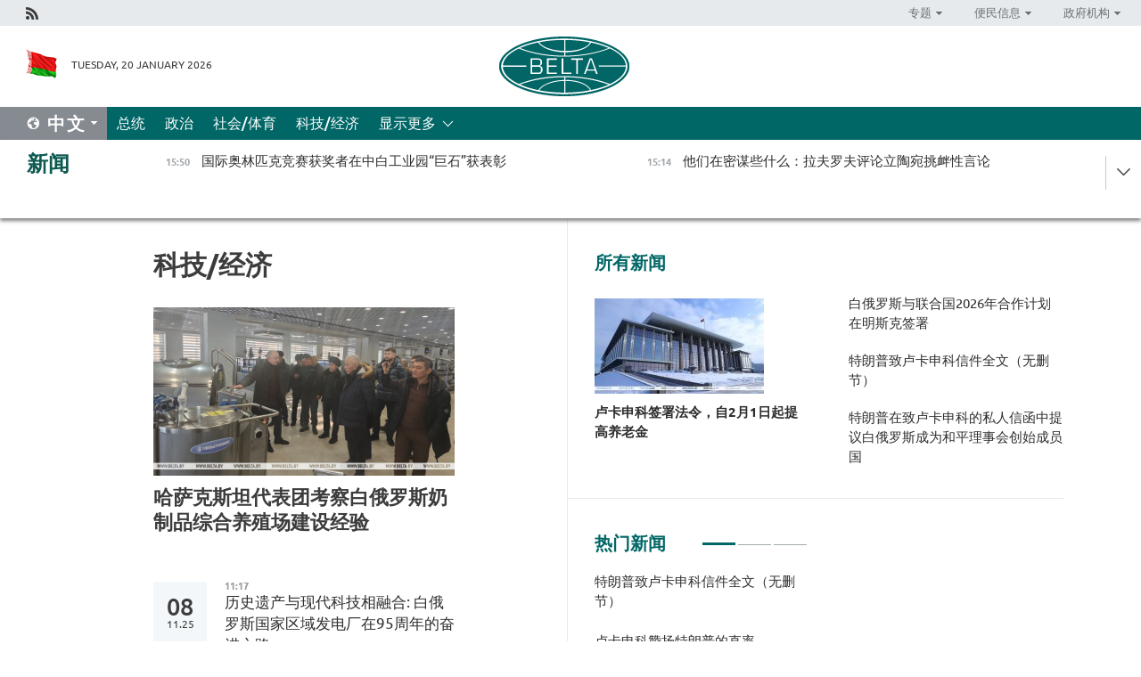

--- FILE ---
content_type: text/html; charset=UTF-8
request_url: https://chn.belta.by/economics/page/31/?day=06&month=02&year=24
body_size: 10643
content:
    
    	<!DOCTYPE HTML>
	<html lang="zh-ZH" >
	<head  prefix="article: https://ogp.me/ns/article#">
		<title>科技/经济  31</title>
		<meta http-equiv="Content-Type" content="text/html; charset=utf-8">
                <meta name="viewport" content="width=device-width">
		<link rel="stylesheet" href="/styles/general_styles.css" type="text/css">
                                <link rel="stylesheet" href="/styles/styles2.css?1768916886" type="text/css">
                                <link rel="stylesheet" href="/styles/styles.css?1768916886" type="text/css">
                <link rel="stylesheet" href="/styles/tr_styles.css" type="text/css">
                            <link rel="icon" href="/desimages/fav.png" type="image/png">
		<meta name="keywords" content="">
		<meta name="description" content="  31">
                
                 <link rel = "canonical" href="https://chn.belta.by/economics/page/31/">
                
	    		                
                        <!-- Yandex.Metrika informer -->
<a href="https://metrika.yandex.by/stat/?id=15029098&amp;from=informer"
target="_blank" rel="nofollow"><img src="https://informer.yandex.ru/informer/15029098/1_1_FFFFFFFF_EFEFEFFF_0_pageviews"
style="width:80px; height:15px; border:0; display:none" alt="Яндекс.Метрика" title="Яндекс.Метрика: данные за сегодня (просмотры)" class="ym-advanced-informer" data-cid="15029098" data-lang="ru" /></a>
<!-- /Yandex.Metrika informer -->

<!-- Yandex.Metrika counter -->
<script type="text/javascript" >
   (function(m,e,t,r,i,k,a){m[i]=m[i]||function(){(m[i].a=m[i].a||[]).push(arguments)};
   m[i].l=1*new Date();
   for (var j = 0; j < document.scripts.length; j++) {if (document.scripts[j].src === r) { return; }}
   k=e.createElement(t),a=e.getElementsByTagName(t)[0],k.async=1,k.src=r,a.parentNode.insertBefore(k,a)})
   (window, document, "script", "https://mc.yandex.ru/metrika/tag.js", "ym");

   ym(15029098, "init", {
        clickmap:true,
        trackLinks:true,
        accurateTrackBounce:true,
        webvisor:true
   });
</script>
<noscript><div><img src="https://mc.yandex.ru/watch/15029098" style="position:absolute; left:-9999px;" alt="" /></div></noscript>
<!-- /Yandex.Metrika counter -->

            
                        <meta name="google-site-verification" content="Dd8uWU7VCf77OeeHXR5DHMQmZ-7j6FLk_JRDg71UqnQ" />

            
        

                                                                	</head>
	
	<body>

                
        <a id="top"></a>

    <div class="all   ">
        <div class="ban_main_top">
            
        </div>
        <div class="top_line">
	                <div class="social_icons">
                                          <a href="/rss" title="Rss"  target ="_self" onmouseover="this.children[0].src='https://chn.belta.by/images/storage/banners/000015_e75332d9759a535dbd02582b38240ace_work.jpg'" onmouseout="this.children[0].src='https://chn.belta.by/images/storage/banners/000015_06c67faab12793f011de90a38aef8cf1_work.jpg'">
                    <img src="https://chn.belta.by/images/storage/banners/000015_06c67faab12793f011de90a38aef8cf1_work.jpg" alt="Rss" title="Rss" />
                </a>
                        </div>
    
	        <script>
        var scroll_items = Array();
    </script>
<div class="projects_menu">
	
                    <div class="projects_menu_item projects_menu_drop" id="pr_el_112"><a   href="https://chn.belta.by/"  title="专题" >
            <span>专题</span>    </a>
                    <script>
                var scroll_pr_m = "pr_m_112";
                scroll_items[scroll_items.length] = "pr_m_112";
            </script>
          <div class="projects_menu_s" id="pr_m_112">  
           	
                <div class="pr_menu_s_item">
                                                                                                                        <a target="_blank"   href="http://atom.belta.by/en" title="白罗斯核能" >白罗斯核能</a>
                        
                                    </div>
            	
                <div class="pr_menu_s_item">
                                                                                                                        <a target="_blank"   href="http://minsk950.belta.by/hisen" title="明斯克和明斯克人" >明斯克和明斯克人</a>
                        
                                    </div>
                       </div> 
            </div>
	
                    <div class="projects_menu_item projects_menu_drop" id="pr_el_108"><a   href="https://chn.belta.by/"  title="便民信息" >
            <span>便民信息</span>    </a>
                    <script>
                var scroll_pr_m = "pr_m_108";
                scroll_items[scroll_items.length] = "pr_m_108";
            </script>
          <div class="projects_menu_s" id="pr_m_108">  
           	
                <div class="pr_menu_s_item">
                                                                                                                        <a target="_blank"   href="http://www.belarus.by/cn/travel/weather" title="天气" >天气</a>
                        
                                    </div>
            	
                <div class="pr_menu_s_item">
                                                                                                                        <a target="_blank"   href="http://www.belarus.by/cn/travel/exchange-rates" title="汇率" >汇率</a>
                        
                                    </div>
            	
                <div class="pr_menu_s_item">
                                                                                                                        <a target="_blank"   href="http://www.belarus.by/cn" title="白罗斯共和国官网：belarus.by" >白罗斯共和国官网：belarus.by</a>
                        
                                    </div>
                       </div> 
            </div>
	
                    <div class="projects_menu_item projects_menu_drop" id="pr_el_115"><a   href="https://chn.belta.by/"  title="政府机构" >
            <span>政府机构</span>    </a>
                    <script>
                var scroll_pr_m = "pr_m_115";
                scroll_items[scroll_items.length] = "pr_m_115";
            </script>
          <div class="projects_menu_s" id="pr_m_115">  
           	
                <div class="pr_menu_s_item">
                                                                                                                        <a target="_blank"   href="http://president.gov.by/en/" title="白罗斯共和国总统" >白罗斯共和国总统</a>
                        
                                    </div>
            	
                <div class="pr_menu_s_item">
                                                                                                                        <a target="_blank"   href="http://www.government.by/en/" title="白罗斯共和国政府" >白罗斯共和国政府</a>
                        
                                    </div>
            	
                <div class="pr_menu_s_item">
                                                                                                                        <a target="_blank"   href="https://chn.belta.by/parlament/" title="白罗斯共和国议会">白罗斯共和国议会</a>
                        
                                    </div>
            	
                <div class="pr_menu_s_item">
                                                                                                                        <a target="_blank"   href="https://chn.belta.by/sudebnaya_sistema/" title="白罗斯共和国司法体系">白罗斯共和国司法体系</a>
                        
                                    </div>
            	
                <div class="pr_menu_s_item">
                                                                                                                        <a target="_blank"   href="https://chn.belta.by/constitutsia_rb/" title="白罗斯共和国宪法">白罗斯共和国宪法</a>
                        
                                    </div>
            	
                <div class="pr_menu_s_item">
                                                                                                                        <a target="_blank"   href="https://chn.belta.by/gosudarstvennie_simvoli_rb/" title="白罗斯共和国国家标志">白罗斯共和国国家标志</a>
                        
                                    </div>
            	
                <div class="pr_menu_s_item">
                                                                                                                        <a target="_blank"   href="https://chn.belta.by/vibory_v_belarusi/" title="白罗斯共和国选举">白罗斯共和国选举</a>
                        
                                    </div>
                       </div> 
            </div>
</div>

     
        </div>
        <div class="header">
            <div class="header_date">
                                            <a class="header_flag" href="/" title="Flag"  target ="_self">
                <img 
                    src="https://chn.belta.by/images/storage/banners/000206_d416350b71fba1fae9fb6eac60bf21cd_work.jpg" 
                    alt="Flag" 
                    title="Flag" 
                                    />
            </a>
            
                Tuesday, 20 January 2026
            </div>
	            	        <div class="logo">
            
                                                                    <a href="/" title="BelTA"  target ="_self">
                            <span class="logo_img"><img src="https://chn.belta.by/images/storage/banners/000016_f0602e1e11bcb5718b09f6ac9e6b0c2d_work.jpg" alt="BelTA" title="BelTA" /></span>
                                                    </a>
                                                        </div>
    
            <div class="weather_currency">
                <div class="weather_currency_inner">
                
	 	
                </div>
	    
            </div>
        </div>
    <div class="menu_line" >

	    <div class="main_langs" id="main_langs">
            <div class="main_langs_inner" id="main_langs_inner">
	
                                    <div class="main_lang_item" ><a target="_blank"   href="https://belta.by" title="Рус" >Рус</a></div>
        	
                                    <div class="main_lang_item" ><a target="_blank"   href="https://blr.belta.by" title="Бел" >Бел</a></div>
        	
                                    <div class="main_lang_item" ><a target="_blank"   href="https://eng.belta.by/" title="Eng" >Eng</a></div>
        	
                                    <div class="main_lang_item" ><a target="_blank"   href="https://deu.belta.by/" title="Deu" >Deu</a></div>
        	
                                    <div class="main_lang_item" ><a target="_blank"   href="https://esp.belta.by" title="Esp" >Esp</a></div>
        	
                                                    	
                                    <div class="main_lang_item" ><a target="_blank"   href="https://pol.belta.by" title="Pl" >Pl</a></div>
        </div>
<div class="main_lang_item main_lang_selected" ><a   href="https://chn.belta.by/" title="中文">中文</a></div>
</div>
		

	       <div class="h_menu_fp" id="h_menu_fp" >
    <div class="h_menu_title" id="h_menu_title">
                菜单
    </div>
            <div class="h_menu_s" id="h_menu_s"></div>
        <div class="menu_more">
            <div class="menu_more_title" id="h_menu_more" >显示更多 </div>
                    <div id="h_menu" class="h_menu">
                <div class="content_all_margin">
	                        <div class="menu_els" id="h_menu_line_1">
                                                            <div class="menu_item " id="h_menu_item_1_1">
                            <a   href="https://chn.belta.by/president/" title="总统">总统</a>
                        </div>
                                                                                <div class="menu_item " id="h_menu_item_1_2">
                            <a   href="https://chn.belta.by/politics/" title="政治">政治</a>
                        </div>
                                                                                <div class="menu_item " id="h_menu_item_1_3">
                            <a   href="https://chn.belta.by/society/" title="社会/体育">社会/体育</a>
                        </div>
                                                                                <div class="menu_item menu_item_selected" id="h_menu_item_1_4">
                            <a   href="https://chn.belta.by/economics/" title="科技/经济">科技/经济</a>
                        </div>
                                                </div>
                                            <div class="menu_els" id="h_menu_line_2">
                                                            <div class="menu_item " id="h_menu_item_2_1">
                            <a   href="https://chn.belta.by/about_company/" title="白通社简介">白通社简介</a>
                        </div>
                                                                                <div class="menu_item " id="h_menu_item_2_2">
                            <a   href="https://chn.belta.by/products/" title="产品与服务">产品与服务</a>
                        </div>
                                                                                <div class="menu_item " id="h_menu_item_2_3">
                            <a   href="https://chn.belta.by/additionally/" title="联系方式">联系方式</a>
                        </div>
                                                                                <div class="menu_item " id="h_menu_item_2_4">
                            <a   href="https://chn.belta.by/copyright-zh/" title="白通社使用资料条件">白通社使用资料条件</a>
                        </div>
                                                                                <div class="menu_item " id="h_menu_item_2_5">
                            <a   href="https://chn.belta.by/partners/" title="伙伴机构">伙伴机构</a>
                        </div>
                                                                                <div class="menu_item " id="h_menu_item_2_6">
                            <a   href="https://chn.belta.by/reklama/" title="网站广告">网站广告</a>
                        </div>
                                                                                <div class="menu_item " id="h_menu_item_2_7">
                            <a   href="https://chn.belta.by/work-site/" title="网站反馈">网站反馈</a>
                        </div>
                                                </div>
                                                                                        </div>
       
    </div>
                    </div>
           </div>            
	


	
    
    
	    
    </div>
    <div class="top_lenta_inner">
  <div class="top_lenta">
    <a href="/" title="回主页" class="tl_logo"></a>
    <div class="tl_title">
                    <a href="https://chn.belta.by/all_news" title="新闻">新闻</a>
            </div>
                            <div class="tl_inner" id="tl_inner">
        
        <div class="tl_item">
	        	            	        	                                                                        	                	                                <a  href="https://chn.belta.by/society/view/-40754-2026/"   title=" 国际奥林匹克竞赛获奖者在中白工业园“巨石”获表彰 ">
                    <span class="tl_date">
                                                                                                <span>15:50</span>
                    </span>
                    <span class="tl_news"> 国际奥林匹克竞赛获奖者在中白工业园“巨石”获表彰 </span>
                    <span class="tl_node">社会/体育</span>
                </a>
        </div>
        
        <div class="tl_item">
	        	            	        	                                                                        	                	                                <a  href="https://chn.belta.by/politics/view/-40753-2026/"   title=" 他们在密谋些什么：拉夫罗夫评论立陶宛挑衅性言论 ">
                    <span class="tl_date">
                                                                                                <span>15:14</span>
                    </span>
                    <span class="tl_news"> 他们在密谋些什么：拉夫罗夫评论立陶宛挑衅性言论 </span>
                    <span class="tl_node">政治</span>
                </a>
        </div>
        
        <div class="tl_item">
	        	            	        	                                                                        	                	                                <a  href="https://chn.belta.by/politics/view/-40752-2026/"   title=" 明斯克讨论联合国与白俄罗斯长期国家优先发展框架下的合作 ">
                    <span class="tl_date">
                                                                                                <span>14:44</span>
                    </span>
                    <span class="tl_news"> 明斯克讨论联合国与白俄罗斯长期国家优先发展框架下的合作 </span>
                    <span class="tl_node">政治</span>
                </a>
        </div>
        
        <div class="tl_item">
	        	            	        	                                                                        	                	                                <a  href="https://chn.belta.by/economics/view/-40751-2026/"   title="
  白俄罗斯与鞑靼斯坦商定通过白俄大宗产品交易所扩大农产品相互供应
 ">
                    <span class="tl_date">
                                                                                                <span>12:21</span>
                    </span>
                    <span class="tl_news">
  白俄罗斯与鞑靼斯坦商定通过白俄大宗产品交易所扩大农产品相互供应
 </span>
                    <span class="tl_node">科技/经济</span>
                </a>
        </div>
        
        <div class="tl_item">
	        	            	        	                                                                        	                	                                <a  href="https://chn.belta.by/politics/view/2026-40749-2026/"   title="
 白俄罗斯与联合国2026年合作计划在明斯克签署
 ">
                    <span class="tl_date">
                                                                                                <span>12:15</span>
                    </span>
                    <span class="tl_news">
 白俄罗斯与联合国2026年合作计划在明斯克签署
 </span>
                    <span class="tl_node">政治</span>
                </a>
        </div>
        
        <div class="tl_item">
	        	            	        	                                                                        	                	                                <a  href="https://chn.belta.by/economics/view/2026-40750-2026/"   title="
 反垄断监管与贸易部将分配2026年越南大米进口关税配额
 ">
                    <span class="tl_date">
                                                                                                <span>11:41</span>
                    </span>
                    <span class="tl_news">
 反垄断监管与贸易部将分配2026年越南大米进口关税配额
 </span>
                    <span class="tl_node">科技/经济</span>
                </a>
        </div>
        
        <div class="tl_item">
	        	            	        	                                                                        	                	                                <a  href="https://chn.belta.by/president/view/21-40748-2026/"   title="
 卢卡申科签署法令，自2月1日起提高养老金
 ">
                    <span class="tl_date">
                                                                                                <span>11:16</span>
                    </span>
                    <span class="tl_news">
 卢卡申科签署法令，自2月1日起提高养老金
 </span>
                    <span class="tl_node">总统</span>
                </a>
        </div>
        
        <div class="tl_item">
	        	            	        	                                                                        	                	                                <a  href="https://chn.belta.by/politics/view/-40747-2026/"   title="
 专家解读美国为何提议白俄罗斯成为和平委员会创始成员国
 ">
                    <span class="tl_date">
                                                                                                <span>11:00</span>
                    </span>
                    <span class="tl_news">
 专家解读美国为何提议白俄罗斯成为和平委员会创始成员国
 </span>
                    <span class="tl_node">政治</span>
                </a>
        </div>
        
        <div class="tl_item">
	        	            	        	                                                                        	                	                                <a  href="https://chn.belta.by/politics/view/-40746-2026/"   title="
 白俄罗斯代表向联合国世界粮食计划署负责人递交国书
 ">
                    <span class="tl_date">
                                                                                                <span>10:31</span>
                    </span>
                    <span class="tl_news">
 白俄罗斯代表向联合国世界粮食计划署负责人递交国书
 </span>
                    <span class="tl_node">政治</span>
                </a>
        </div>
        
        <div class="tl_item">
	        	            	        	                                                                        	                	                                <a  href="https://chn.belta.by/politics/view/-40745-2026/"   title="
 专家评特朗普致函卢卡申科对白美关系正常化进程的影响
 ">
                    <span class="tl_date">
                                                                                                <span>09:56</span>
                    </span>
                    <span class="tl_news">
 专家评特朗普致函卢卡申科对白美关系正常化进程的影响
 </span>
                    <span class="tl_node">政治</span>
                </a>
        </div>
        
        <div class="tl_item">
	        	            	        	                                                                        	                	                                <a  href="https://chn.belta.by/politics/view/-40744-2026/"   title="
 不是针对某国的联盟，而是迈向和平的行动：专家谈白俄罗斯受邀成为和平委员会创始成员国
 ">
                    <span class="tl_date">
                                                                                                <span>09:40</span>
                    </span>
                    <span class="tl_news">
 不是针对某国的联盟，而是迈向和平的行动：专家谈白俄罗斯受邀成为和平委员会创始成员国
 </span>
                    <span class="tl_node">政治</span>
                </a>
        </div>
        
        <div class="tl_item">
	        	            	        	                                                                        	                	                                <a  href="https://chn.belta.by/economics/view/-40743-2026/"   title="
 从出口到能力交流：白俄罗斯与鞑靼斯坦农业合作潜力何在
 ">
                    <span class="tl_date">
                                                                                                <span>09:27</span>
                    </span>
                    <span class="tl_news">
 从出口到能力交流：白俄罗斯与鞑靼斯坦农业合作潜力何在
 </span>
                    <span class="tl_node">科技/经济</span>
                </a>
        </div>
        
        <div class="tl_item">
	        	            	        	                                                                        	                	                                <a  href="https://chn.belta.by/society/view/-40742-2026/"   title="
 格罗德诺地区极光: 白通社摄影师镜头下的景象
 ">
                    <span class="tl_date">
                                                                                                <span>09:14</span>
                    </span>
                    <span class="tl_news">
 格罗德诺地区极光: 白通社摄影师镜头下的景象
 </span>
                    <span class="tl_node">社会/体育</span>
                </a>
        </div>
        
        <div class="tl_item">
	        	            	            	            	        	                            <div class="lenta_date_box">
                    <div class="lenta_date">
                   	               19.01.26
	                              <div class="line"></div>
                    </div>
                    </div>
	                                                                        	                	                                <a  href="https://chn.belta.by/president/view/-40741-2026/"   title="
 特朗普致卢卡申科信件全文（无删节）
 ">
                    <span class="tl_date">
                                                                                                    <span class="lenta_date_past">19.01.26</span>
                                                <span>18:52</span>
                    </span>
                    <span class="tl_news">
 特朗普致卢卡申科信件全文（无删节）
 </span>
                    <span class="tl_node">总统</span>
                </a>
        </div>
        
        <div class="tl_item">
	        	            	        	                                                                        	                	                                <a  href="https://chn.belta.by/politics/view/-40740-2026/"   title="
  特朗普在致卢卡申科的私人信函中提议白俄罗斯成为和平理事会创始成员国 
 ">
                    <span class="tl_date">
                                                                                                    <span class="lenta_date_past">19.01.26</span>
                                                <span>16:10</span>
                    </span>
                    <span class="tl_news">
  特朗普在致卢卡申科的私人信函中提议白俄罗斯成为和平理事会创始成员国 
 </span>
                    <span class="tl_node">政治</span>
                </a>
        </div>
        
        <div class="tl_item">
	        	            	        	                                                                        	                	                                <a  href="https://chn.belta.by/politics/view/-40739-2026/"   title="
 外交部：西班牙火车相撞事故中无白俄罗斯公民伤亡
 ">
                    <span class="tl_date">
                                                                                                    <span class="lenta_date_past">19.01.26</span>
                                                <span>16:00</span>
                    </span>
                    <span class="tl_news">
 外交部：西班牙火车相撞事故中无白俄罗斯公民伤亡
 </span>
                    <span class="tl_node">政治</span>
                </a>
        </div>
        
        <div class="tl_item">
	        	            	        	                                                                        	                	                                <a  href="https://chn.belta.by/society/view/-40738-2026/"   title="
 长期战略与提升经济贡献：斯诺普科夫谈旅游业任务
 ">
                    <span class="tl_date">
                                                                                                    <span class="lenta_date_past">19.01.26</span>
                                                <span>15:42</span>
                    </span>
                    <span class="tl_news">
 长期战略与提升经济贡献：斯诺普科夫谈旅游业任务
 </span>
                    <span class="tl_node">社会/体育</span>
                </a>
        </div>
        
        <div class="tl_item">
	        	            	        	                                                                        	                	                                <a  href="https://chn.belta.by/politics/view/-40737-2026/"   title="
 在伊斯坦布尔确定了白俄罗斯-土耳其商务理事会工作重点
 ">
                    <span class="tl_date">
                                                                                                    <span class="lenta_date_past">19.01.26</span>
                                                <span>15:16</span>
                    </span>
                    <span class="tl_news">
 在伊斯坦布尔确定了白俄罗斯-土耳其商务理事会工作重点
 </span>
                    <span class="tl_node">政治</span>
                </a>
        </div>
        
        <div class="tl_item">
	        	            	        	                                                                        	                	                                <a  href="https://chn.belta.by/economics/view/-40736-2026/"   title="
 机械制造、泥炭开采、固体生活垃圾处理：白俄罗斯与基洛夫州哪些合作领域前景广阔
 ">
                    <span class="tl_date">
                                                                                                    <span class="lenta_date_past">19.01.26</span>
                                                <span>14:38</span>
                    </span>
                    <span class="tl_news">
 机械制造、泥炭开采、固体生活垃圾处理：白俄罗斯与基洛夫州哪些合作领域前景广阔
 </span>
                    <span class="tl_node">科技/经济</span>
                </a>
        </div>
        
        <div class="tl_item">
	        	            	        	                                                                        	                	                                <a  href="https://chn.belta.by/president/view/-40735-2026/"   title="
  我们在同一条船上：卢卡申科解释为什么白俄罗斯和俄罗斯需要立足自身  ">
                    <span class="tl_date">
                                                                                                    <span class="lenta_date_past">19.01.26</span>
                                                <span>12:52</span>
                    </span>
                    <span class="tl_news">
  我们在同一条船上：卢卡申科解释为什么白俄罗斯和俄罗斯需要立足自身  </span>
                    <span class="tl_node">总统</span>
                </a>
        </div>
        
        <div class="tl_item">
	        	            	        	                                                                        	                	                                <a  href="https://chn.belta.by/president/view/-40734-2026/"   title="
  卢卡申科谈乌克兰：我们将解决战争问题，现在前所未有地有机会
 ">
                    <span class="tl_date">
                                                                                                    <span class="lenta_date_past">19.01.26</span>
                                                <span>12:46</span>
                    </span>
                    <span class="tl_news">
  卢卡申科谈乌克兰：我们将解决战争问题，现在前所未有地有机会
 </span>
                    <span class="tl_node">总统</span>
                </a>
        </div>
        
        <div class="tl_item">
	        	            	        	                                                                        	                	                                <a  href="https://chn.belta.by/president/view/-40733-2026/"   title="
 卢卡申科赞扬特朗普的直率
 ">
                    <span class="tl_date">
                                                                                                    <span class="lenta_date_past">19.01.26</span>
                                                <span>12:36</span>
                    </span>
                    <span class="tl_news">
 卢卡申科赞扬特朗普的直率
 </span>
                    <span class="tl_node">总统</span>
                </a>
        </div>
        
        <div class="tl_item">
	        	            	        	                                                                        	                	                                <a  href="https://chn.belta.by/president/view/-40732-2026/"   title="
  欧洲明白了他们的幸福所在  ：  卢卡申科主张与欧盟建立伙伴关系  ">
                    <span class="tl_date">
                                                                                                    <span class="lenta_date_past">19.01.26</span>
                                                <span>12:15</span>
                    </span>
                    <span class="tl_news">
  欧洲明白了他们的幸福所在  ：  卢卡申科主张与欧盟建立伙伴关系  </span>
                    <span class="tl_node">总统</span>
                </a>
        </div>
        
        <div class="tl_item">
	        	            	        	                                                                        	                	                                <a  href="https://chn.belta.by/economics/view/202513-40731-2026/"   title="
 2025年白俄罗斯国内生产总值增长1.3%
 ">
                    <span class="tl_date">
                                                                                                    <span class="lenta_date_past">19.01.26</span>
                                                <span>12:01</span>
                    </span>
                    <span class="tl_news">
 2025年白俄罗斯国内生产总值增长1.3%
 </span>
                    <span class="tl_node">科技/经济</span>
                </a>
        </div>
        
        <div class="tl_item">
	        	            	        	                                                                        	                	                                <a  href="https://chn.belta.by/president/view/-40730-2026/"   title="
 卢卡申科：白俄罗斯与基洛夫州计划将贸易额翻一番
 ">
                    <span class="tl_date">
                                                                                                    <span class="lenta_date_past">19.01.26</span>
                                                <span>11:49</span>
                    </span>
                    <span class="tl_news">
 卢卡申科：白俄罗斯与基洛夫州计划将贸易额翻一番
 </span>
                    <span class="tl_node">总统</span>
                </a>
        </div>
        
        <div class="tl_item">
	        	            	        	                                                                        	                	                                <a  href="https://chn.belta.by/society/view/it-40729-2026/"   title="
 能源与机械制造、IT与机器人技术：白俄罗斯-俄罗斯大学校长谈为联盟国家培养人才的主要方向
 ">
                    <span class="tl_date">
                                                                                                    <span class="lenta_date_past">19.01.26</span>
                                                <span>10:38</span>
                    </span>
                    <span class="tl_news">
 能源与机械制造、IT与机器人技术：白俄罗斯-俄罗斯大学校长谈为联盟国家培养人才的主要方向
 </span>
                    <span class="tl_node">社会/体育</span>
                </a>
        </div>
        
        <div class="tl_item">
	        	            	        	                                                                        	                	                                <a  href="https://chn.belta.by/society/view/-40728-2026/"   title="
 美国可能在哪些地方受挫？军事专家的观点
 ">
                    <span class="tl_date">
                                                                                                    <span class="lenta_date_past">19.01.26</span>
                                                <span>10:32</span>
                    </span>
                    <span class="tl_news">
 美国可能在哪些地方受挫？军事专家的观点
 </span>
                    <span class="tl_node">社会/体育</span>
                </a>
        </div>
        
        <div class="tl_item">
	        	            	        	                                                                        	                	                                <a  href="https://chn.belta.by/society/view/-40727-2026/"   title="
 过于多言：军事专家评特朗普及其攫取格陵兰的企图
 ">
                    <span class="tl_date">
                                                                                                    <span class="lenta_date_past">19.01.26</span>
                                                <span>09:28</span>
                    </span>
                    <span class="tl_news">
 过于多言：军事专家评特朗普及其攫取格陵兰的企图
 </span>
                    <span class="tl_node">社会/体育</span>
                </a>
        </div>
        
        <div class="tl_item">
	        	            	        	                                                                        	                	                                <a  href="https://chn.belta.by/society/view/-40726-2026/"   title="
 布列斯特要塞、音乐与美食传统：哪些元素有望增补进联合国教科文组织名录？
 ">
                    <span class="tl_date">
                                                                                                    <span class="lenta_date_past">19.01.26</span>
                                                <span>09:15</span>
                    </span>
                    <span class="tl_news">
 布列斯特要塞、音乐与美食传统：哪些元素有望增补进联合国教科文组织名录？
 </span>
                    <span class="tl_node">社会/体育</span>
                </a>
        </div>
        
        <div class="tl_item">
	        	            	            	            	        	                            <div class="lenta_date_box">
                    <div class="lenta_date">
                   	               18.01.26
	                              <div class="line"></div>
                    </div>
                    </div>
	                                                                        	                	                                <a  href="https://chn.belta.by/president/view/-40725-2026/"   title="
 卢卡申科参加主显节冰窟浸礼
 ">
                    <span class="tl_date">
                                                                                                    <span class="lenta_date_past">18.01.26</span>
                                                <span>22:15</span>
                    </span>
                    <span class="tl_news">
 卢卡申科参加主显节冰窟浸礼
 </span>
                    <span class="tl_node">总统</span>
                </a>
        </div>
        <a class="all_news" href="https://chn.belta.by/all_news" title="全部新闻">全部新闻</a> 
    </div>
    <div class="tl_arrow" title="" id="tl_arrow"></div>
    <a class="all_news main_left_col" href="https://chn.belta.by/all_news" title="全部新闻">全部新闻</a> 
  </div>
    
</div>    <div class="main">
      <div class="content">  
          <div class="content_margin">       
        	    
						    <div class="content_margin">    
	<h1 class="upper">科技/经济</h1>
	    <div class="main_in_rubric">
                                                                <a href="https://chn.belta.by/economics/view/-40716-2026/"  title="
 哈萨克斯坦代表团考察白俄罗斯奶制品综合养殖场建设经验
 " class="news_with_rubric_img">
                <img src="https://chn.belta.by/images/storage/news/with_archive/2026/000021_1768719922_40716_big.jpg" alt="" title=""/>
            </a>
                <a href="https://chn.belta.by/economics/view/-40716-2026/"  title="
 哈萨克斯坦代表团考察白俄罗斯奶制品综合养殖场建设经验
 " class="main_news1_title">
            
 哈萨克斯坦代表团考察白俄罗斯奶制品综合养殖场建设经验
 
        </a>
            </div>

    <div >
	    </div>
    </div>    
	<div class="content_margin" id="inner">    
	                  	           	     
                       
                                                                                          <div class="new_date">
                    <div class="day">08</div><div class="month_year"><span>.</span>11.25</div>
                </div>
                           <div class="news_item">
               <div class="date">11:17</div>
		<a href="/economics/view/95-39189-2025/"  title="
 历史遗产与现代科技相融合: 白俄罗斯国家区域发电厂在95周年的奋进之路
 " class="rubric_item_title">
			
 历史遗产与现代科技相融合: 白俄罗斯国家区域发电厂在95周年的奋进之路
 
		</a>
    
        </div>
                  	           	     
                       
                                                                                          <div class="new_date">
                    <div class="day">07</div><div class="month_year"><span>.</span>11.25</div>
                </div>
                           <div class="news_item">
               <div class="date">21:00</div>
		<a href="/economics/view/117-39186-2025/"  title="11月7日，卢卡申科劈柴并向“勇敢的记者们”致以问候" class="rubric_item_title">
			11月7日，卢卡申科劈柴并向“勇敢的记者们”致以问候
		</a>
    
        </div>
                  	           	     
                       
                                         <div class="news_item">
               <div class="date">11:10</div>
		<a href="/economics/view/-39176-2025/"  title="
 白俄罗斯核电站投产五周年：为白俄罗斯开启了哪些新机遇？
 " class="rubric_item_title">
			
 白俄罗斯核电站投产五周年：为白俄罗斯开启了哪些新机遇？
 
		</a>
    
        </div>
                  	           	     
                       
                                                                                          <div class="new_date">
                    <div class="day">06</div><div class="month_year"><span>.</span>11.25</div>
                </div>
                           <div class="news_item">
               <div class="date">13:52</div>
		<a href="/economics/view/-39157-2025/"  title="中国商务部：白俄罗斯是上海国际进口博览会的重要参与者" class="rubric_item_title">
			中国商务部：白俄罗斯是上海国际进口博览会的重要参与者
		</a>
    
        </div>
                  	           	     
                       
                                         <div class="news_item">
               <div class="date">13:07</div>
		<a href="/economics/view/10-39152-2025/"  title="白俄罗斯与中国今年前十个月的贸易额增长10%" class="rubric_item_title">
			白俄罗斯与中国今年前十个月的贸易额增长10%
		</a>
    
        </div>
                  	           	     
                       
                                         <div class="news_item">
               <div class="date">12:05</div>
		<a href="/economics/view/-39149-2025/"  title="活力四射，实力强劲—白俄罗斯国家展亮相上海中国国际进口博览会，展现现代白俄罗斯风采" class="rubric_item_title">
			活力四射，实力强劲—白俄罗斯国家展亮相上海中国国际进口博览会，展现现代白俄罗斯风采
		</a>
    
        </div>
                  	           	     
                       
                                         <div class="news_item">
               <div class="date">08:32</div>
		<a href="/economics/view/-39144-2025/"  title="白俄罗斯与乌鲁木齐扩大经贸联系" class="rubric_item_title">
			白俄罗斯与乌鲁木齐扩大经贸联系
		</a>
    
        </div>
                  	           	     
                       
                                                                                          <div class="new_date">
                    <div class="day">05</div><div class="month_year"><span>.</span>11.25</div>
                </div>
                           <div class="news_item">
               <div class="date">12:55</div>
		<a href="/economics/view/16-39132-2025/"  title="
 白俄罗斯代表团访哈期间签署1.6亿美元合同及协议
 " class="rubric_item_title">
			
 白俄罗斯代表团访哈期间签署1.6亿美元合同及协议
 
		</a>
    
        </div>
                  	           	     
                       
                                         <div class="news_item">
               <div class="date">12:38</div>
		<a href="/economics/view/-39131-2025/"  title="
 明斯克汽车厂新经销中心奠基仪式在阿斯塔纳举行
 " class="rubric_item_title">
			
 明斯克汽车厂新经销中心奠基仪式在阿斯塔纳举行
 
		</a>
    
        </div>
                  	           	     
                       
                                         <div class="news_item">
               <div class="date">11:31</div>
		<a href="/economics/view/203020-39128-2025/"  title="
 白俄罗斯与哈萨克斯坦计划2030年前将双边贸易额提升至20亿美元
 " class="rubric_item_title">
			
 白俄罗斯与哈萨克斯坦计划2030年前将双边贸易额提升至20亿美元
 
		</a>
    
        </div>
 
        
				        	<div class="pages pages_shift" id="pages">
               <div class="pages_inner">
				                    <a href="/economics/page/30/?day=05&month=11&year=25" title="Previous" class="p_prev" >Previous</a>
				                    <a href="/economics/page/21/?day=05&month=11&year=25" title="" class="p_prev_block" >[21..31]</a>
				                    <a href="/economics/page/31/?day=05&month=11&year=25" title="31" class="page_item page_item_selected" >31</a>
		                    <a href="/economics/page/32/?day=05&month=11&year=25" title="32" class="page_item " >32</a>
		                    <a href="/economics/page/33/?day=05&month=11&year=25" title="33" class="page_item " >33</a>
		                    <a href="/economics/page/34/?day=05&month=11&year=25" title="34" class="page_item " >34</a>
		                    <a href="/economics/page/35/?day=05&month=11&year=25" title="35" class="page_item " >35</a>
		                    <a href="/economics/page/36/?day=05&month=11&year=25" title="36" class="page_item " >36</a>
		                    <a href="/economics/page/37/?day=05&month=11&year=25" title="37" class="page_item " >37</a>
		                    <a href="/economics/page/38/?day=05&month=11&year=25" title="38" class="page_item " >38</a>
		                    <a href="/economics/page/39/?day=05&month=11&year=25" title="39" class="page_item " >39</a>
		                    <a href="/economics/page/40/?day=05&month=11&year=25" title="40" class="page_item " >40</a>
			
					<a href="/economics/page/41/?day=05&month=11&year=25" title="" class="p_next_block" >[41..51]</a>
		                			<a href="/economics/page/32/?day=05&month=11&year=25" title="下一页" class="p_next" >下一页</a>
		            </div>
    </div>        </div>

          </div>
      </div>
      		      		                <!--noindex-->
  <div class="main_news_inner">
	<div class="block_title">所有新闻</div>
    <div class="mni_col">    
            <div class="rc_item rc_item_main">                                                                	                	                                                    <a href="https://chn.belta.by/president/view/21-40748-2026/" title="
 卢卡申科签署法令，自2月1日起提高养老金
 " >
                        <img src="https://chn.belta.by/images/storage/news/with_archive/2026/000019_1768897036_40748_small.jpg" alt="" title=""/>
                    </a>
                               
                <a href="https://chn.belta.by/president/view/21-40748-2026/" title="
 卢卡申科签署法令，自2月1日起提高养老金
 " class="last_news_title_main" >
 卢卡申科签署法令，自2月1日起提高养老金
 
                     
                                    </a>
              </div>
        </div>
    
    


	    <div class="mni_col">
             <div class="rc_item">                                                                	                	                                               
                <a href="https://chn.belta.by/politics/view/2026-40749-2026/" title="
 白俄罗斯与联合国2026年合作计划在明斯克签署
 "  >
 白俄罗斯与联合国2026年合作计划在明斯克签署
 
                     
                                    </a>
              </div>
             <div class="rc_item">                                                                	                	                                               
                <a href="https://chn.belta.by/president/view/-40741-2026/" title="
 特朗普致卢卡申科信件全文（无删节）
 "  >
 特朗普致卢卡申科信件全文（无删节）
 
                     
                                    </a>
              </div>
             <div class="rc_item">                                                                	                	                                               
                <a href="https://chn.belta.by/politics/view/-40740-2026/" title="
  特朗普在致卢卡申科的私人信函中提议白俄罗斯成为和平理事会创始成员国 
 "  >
  特朗普在致卢卡申科的私人信函中提议白俄罗斯成为和平理事会创始成员国 
 
                     
                                    </a>
              </div>
        </div>

  </div>
    <!--/noindex-->
    
  <div class="adv_col">
    <div class="ban_inner_right">
        
    </div>
  </div>

  <div class="right_col">
  	  	<!--noindex-->
        <div class="top_news">
                
    <div class="block_title">
        热门新闻        <div class="topNewsSlider_dots" id="topNewsSlider_dots"></div>
    </div>
    	    <div class="topNewsSlider">
		                            <div class="tn_item">
		                		                		                		                			                			                			                <a href="https://chn.belta.by/president/view/-40741-2026/"    title="
 特朗普致卢卡申科信件全文（无删节）
 ">
		                            
 特朗普致卢卡申科信件全文（无删节）
 
		                             
		                            		                        </a>
                        </div>
		                            <div class="tn_item">
		                		                		                		                			                			                			                <a href="https://chn.belta.by/president/view/-40733-2026/"    title="
 卢卡申科赞扬特朗普的直率
 ">
		                            
 卢卡申科赞扬特朗普的直率
 
		                             
		                            		                        </a>
                        </div>
		                            <div class="tn_item">
		                		                		                		                			                			                			                <a href="https://chn.belta.by/politics/view/-40747-2026/"    title="
 专家解读美国为何提议白俄罗斯成为和平委员会创始成员国
 ">
		                            
 专家解读美国为何提议白俄罗斯成为和平委员会创始成员国
 
		                             
		                            		                        </a>
                        </div>
		                            <div class="tn_item">
		                		                		                		                			                			                			                <a href="https://chn.belta.by/president/view/-40735-2026/"    title="
  我们在同一条船上：卢卡申科解释为什么白俄罗斯和俄罗斯需要立足自身  ">
		                            
  我们在同一条船上：卢卡申科解释为什么白俄罗斯和俄罗斯需要立足自身  
		                             
		                            		                        </a>
                        </div>
		                            <div class="tn_item">
		                		                		                		                			                			                			                <a href="https://chn.belta.by/president/view/-40734-2026/"    title="
  卢卡申科谈乌克兰：我们将解决战争问题，现在前所未有地有机会
 ">
		                            
  卢卡申科谈乌克兰：我们将解决战争问题，现在前所未有地有机会
 
		                             
		                            		                        </a>
                        </div>
		                            <div class="tn_item">
		                		                		                		                			                			                			                <a href="https://chn.belta.by/society/view/-40711-2026/"    title="
 总统冰球队在共和冰球联赛中战胜戈梅利州队
 ">
		                            
 总统冰球队在共和冰球联赛中战胜戈梅利州队
 
		                             
		                            		                        </a>
                        </div>
		                            <div class="tn_item">
		                		                		                		                			                			                			                <a href="https://chn.belta.by/society/view/-40694-2026/"    title="
  沃尔福维奇回应关于“榛树”导弹系统不在白俄罗斯的猜测  ">
		                            
  沃尔福维奇回应关于“榛树”导弹系统不在白俄罗斯的猜测  
		                             
		                            		                        </a>
                        </div>
		                            <div class="tn_item">
		                		                		                		                			                			                			                <a href="https://chn.belta.by/society/view/-40705-2026/"    title="
 拉夫罗夫向罗戈日尼克颁发了“表彰其对国际合作做出贡献”的徽章
 ">
		                            
 拉夫罗夫向罗戈日尼克颁发了“表彰其对国际合作做出贡献”的徽章
 
		                             
		                            		                        </a>
                        </div>
		                            <div class="tn_item">
		                		                		                		                			                			                			                <a href="https://chn.belta.by/president/view/105-40654-2026/"    title="
 卢卡申科祝贺《农村报》创刊105周年
 ">
		                            
 卢卡申科祝贺《农村报》创刊105周年
 
		                             
		                            		                        </a>
                        </div>
		                            <div class="tn_item">
		                		                		                		                			                			                			                <a href="https://chn.belta.by/society/view/-40706-2026/"    title="
 数据交换与侦查员专业发展：白俄与俄罗斯侦查委员会加强伙伴关系
 ">
		                            
 数据交换与侦查员专业发展：白俄与俄罗斯侦查委员会加强伙伴关系
 
		                             
		                            		                        </a>
                        </div>
		                            <div class="tn_item">
		                		                		                		                			                			                			                <a href="https://chn.belta.by/society/view/-40651-2026/"    title="
 特朗普是“黑天鹅”还是“闯进瓷器店的大象”？专家解读美国总统的战术
 ">
		                            
 特朗普是“黑天鹅”还是“闯进瓷器店的大象”？专家解读美国总统的战术
 
		                             
		                            		                        </a>
                        </div>
		                            <div class="tn_item">
		                		                		                		                			                			                			                <a href="https://chn.belta.by/society/view/-40696-2026/"    title="
 白俄罗斯首家加密银行或于半年内问世
 ">
		                            
 白俄罗斯首家加密银行或于半年内问世
 
		                             
		                            		                        </a>
                        </div>
		                            <div class="tn_item">
		                		                		                		                			                			                			                <a href="https://chn.belta.by/society/view/-40652-2026/"    title="
 欧洲重提与俄罗斯对话，背后有何玄机？
 ">
		                            
 欧洲重提与俄罗斯对话，背后有何玄机？
 
		                             
		                            		                        </a>
                        </div>
		                            <div class="tn_item">
		                		                		                		                			                			                			                <a href="https://chn.belta.by/society/view/-40703-2026/"    title="
  白俄罗斯与老挝互免持普通护照人员签证协定生效  ">
		                            
  白俄罗斯与老挝互免持普通护照人员签证协定生效  
		                             
		                            		                        </a>
                        </div>
		                            <div class="tn_item">
		                		                		                		                			                			                			                <a href="https://chn.belta.by/politics/view/-40639-2026/"    title="
 白俄罗斯驻华使馆探讨与中国佳木斯市的合作前景
 ">
		                            
 白俄罗斯驻华使馆探讨与中国佳木斯市的合作前景
 
		                             
		                            		                        </a>
                        </div>
		                </div>
    </div>

    
    <!--/noindex-->
            
    
      	
  	
    
  </div>        <div class="clear"></div>
    </div>
    				        	        <div class="logo_f">
            
                    <div class="logo_line"></div>
            <div class="logo_f_item">
                                        <a href="/" title="BelTA"  target ="_self">
                            <img src="https://chn.belta.by/images/storage/banners/000203_b4e79204c8350f71db0058db7b392663_work.jpg" alt="BelTA" title="BelTA" />
                        </a>
                            </div>
            <div class="logo_line"></div>
            </div>
    
		    <div class="menu_f">
        <div class="menu_f_item">
                                                                                                    <a   href="https://chn.belta.by/republic-ch/" title="白罗斯共和国">白罗斯共和国</a>
                                
                        	                    <div class="menu_f_second">
    	
                                                                                <a   href="http://www.belarus.by/cn/government" title="国家结构" >国家结构</a>
                
                	
                                                                                <a   href="http://www.belarus.by/cn/government/president" title="白罗斯共和国总统" >白罗斯共和国总统</a>
                
                	
                                                                                <a   href="http://www.belarus.by/cn/about-belarus/history" title="历史" >历史</a>
                
                	
                                                                                <a   href="http://www.belarus.by/cn/travel/belarus-life" title="旅游" >旅游</a>
                
                	
                                                                                <a   href="http://www.belarus.by/cn/about-belarus/culture" title="文化" >文化</a>
                
                	
                                                                                <a   href="http://www.belarus.by/cn/about-belarus/sport" title="体育" >体育</a>
                
                </div>                    </div>
        <div class="menu_f_item">
                                                                                                    <a   href="https://chn.belta.by/our-companyn/" title="白罗斯国家通讯社">白罗斯国家通讯社</a>
                                
                        	                    <div class="menu_f_second">
    	
                                                                                <a   href="https://chn.belta.by/about_company/" title="白通社简介">白通社简介</a>
                
                	
                                                                                <a   href="https://chn.belta.by/products/" title="产品与服务">产品与服务</a>
                
                	
                                                                                <a   href="https://chn.belta.by/additionally/" title="联系方式">联系方式</a>
                
                	
                                                                                <a   href="https://chn.belta.by/partners/" title="伙伴机构">伙伴机构</a>
                
                	
                                                                                <a   href="https://chn.belta.by/reklama/" title="网站广告">网站广告</a>
                
                	
                                                                                <a   href="https://chn.belta.by/work-site/" title="网站反馈">网站反馈</a>
                
                </div>                    </div>
    
    </div>

		 
		    <div class="social_footer">
	                              <a href="/rss" title="RSS"  target ="_blank" onmouseover="this.children[0].src='https://chn.belta.by/images/storage/banners/000200_9f2755e23ada85c96662224df8feba16_work.jpg'" onmouseout="this.children[0].src='https://chn.belta.by/images/storage/banners/000200_e6643cacd6a5dd1286f691bb59ac4509_work.jpg'">
                    <img src="https://chn.belta.by/images/storage/banners/000200_e6643cacd6a5dd1286f691bb59ac4509_work.jpg" alt="RSS" title="RSS" />
                </a>
                    </div>

                <img class="img_alt" src="/desimages/alt.png" title="" alt="">
    	<div class="copyright"><span lang="zh-CN">白通社 
版权所有</span>: Copyright ©Belarusian Telegraph Agency,
1999-2025. All rights reserved. 
<p></p> <!--<p><br />必须有指向资料来源的超链接。<a href="http://chn.belta.by/copyright-zh">使用资料条件</a></p>--></div>
        <div class="footer_counters">
                                <SCRIPT type=text/javascript>
  var _gaq = _gaq || [];
  _gaq.push(['_setAccount', 'UA-6185078-12'],
['_trackPageview'],
['n._setAccount', 'UA-6185078-2'],
['n._setDomainName', 'belta.by'],
['n._addOrganic', 'nova.rambler.ru', 'query'],
['n._addOrganic', 'go.mail.ru', 'q'],
['n._addOrganic', 'nigma.ru', 's'],
['n._addOrganic', 'webalta.ru', 'q'],
['n._addOrganic', 'aport.ru', 'r'],
['n._addOrganic', 'poisk.ru', 'text'],
['n._addOrganic', 'quintura.ru', 'request'],
['n._addOrganic', 'search.qip.ru', 'query'],
['n._addOrganic', 'images.yandex.ru', 'q', true],
['n._addOrganic', 'blogs.yandex.ru', 'text', true],
['n._trackPageview']);
  (function() {
    var ga = document.createElement('script'); ga.type = 'text/javascript'; ga.async 

= true;
    ga.src = ('https:' == document.location.protocol ? 'https://ssl' : 'http://www') + 

'.google-analytics.com/ga.js';
    var s = document.getElementsByTagName('script')[0]; 

s.parentNode.insertBefore(ga, s);
  })();
</SCRIPT>

            
                
                
        

        </div>
    </div>
    
    <script src="/jscript/jquery/jquery-2.0.2.min.js"></script>

    <script src="/jscript/scripts.js"></script>

    <script src="/jscript/jquery/jquery.mCustomScrollbar.concat.min.js"></script>
    
        <script src="/jscript/scripts2.js"></script>
     
    
        
    
            <script src="/jscript/jquery/slick.min.js"></script>
    
    
        
        
        
        
        
    
        
    
    
    
        
    <script>
    $(document).ready(function() {
      
    var player_contaner = document.getElementById('videoplayer');
    if(player_contaner){
        
        
     
            
               function startVideo(){
                    
                }
                
var count_error = 0;
                function onError(){
                   console.log("video error");
                    count_error +=1;
                    if (count_error<=10){
                        setTimeout(startVideo, 10000);
                                        }
                } 
                document.getElementById("videoplayer").addEventListener("player_error",onError,false);
        
    }
     
    }); 
    </script> 
    
    <script>
    $(document).ready(function() {
     
     

    
        $('#city_hidden').mCustomScrollbar({
            theme:"minimal-dark"
        });
        $('#city_hiddenIn').mCustomScrollbar({
            theme:"minimal-dark"
        });
    

    
            $(".topNewsSlider").slick({
            rows: 5,
            slidesToShow: 1,
            slidesToScroll: 1,
            arrows: false,
            appendDots: "#topNewsSlider_dots",
            dots: true,
            autoplay:true,
            autoplaySpeed: 10000,
            pauseOnFocus:true,
            pauseOnDotsHover:true,
                    });
         

            $("#tl_arrow").click(function() {
            if ($("#tl_inner").hasClass("tl_inner")){
                $("#tl_inner").removeClass("tl_inner").addClass("tl_inner_all");
                $("#tl_arrow").addClass("tl_arrow_close");
                $(".lenta_date_past").addClass("date_past_hide");
            }
            else if($("#tl_inner").hasClass("tl_inner_all")){
                $("#tl_inner").removeClass("tl_inner_all").addClass("tl_inner");
                $("#tl_arrow").removeClass("tl_arrow_close");
                $(".lenta_date_past").removeClass("date_past_hide");
            }
        });
                      
    
          

                  
    
         
    
                        
                        
       
          
    if (typeof scroll_pr_m !== "undefined") {
        $("#"+scroll_pr_m).mCustomScrollbar({
            theme:"minimal-dark"
        });
    }
                    
    if (typeof scroll_items !== "undefined") {
        if (scroll_items.length) {
            for (var i=0; i<scroll_items.length;i++) {
                $("#"+scroll_items[i]).mCustomScrollbar({
                    theme:"minimal-dark"
                });
            }
        }
    }            

            create_menu("h_menu");
        

    prepare_fix();    
         
    
    
    function get_items_hover() {
        var res_hover = [];
        var items_div = document.querySelectorAll("div");
        for (var i=0; i<items_div.length-1; i++) {
            var item_pseudo_1 = window.getComputedStyle(items_div[i], ":hover");
            var item_pseudo_2 = window.getComputedStyle(items_div[i+1]);
            if (item_pseudo_1.display == "block" && item_pseudo_2.display == "none"){ 
                res_hover[res_hover.length] = {el:$(items_div[i]), drop_el:$(items_div[i+1])};
            }
        }
        //console.log("res_hover "+res_hover);       
        return res_hover;
    }

    window.onload = function() {
        var items_hover = get_items_hover();
        //prepare_js_hover(items_hover);
    }
    

            
    
    });      
    </script>
    
    <script>
    $(window).load(function() {
                    lenta_height();
            $("#tl_inner").mCustomScrollbar({
                theme:"minimal-dark",
                setHeight: '100%'
            });
            });
    </script>

    <script>
                    lenta_height();
            </script>
    
    <script src="/jscript/jquery/jquery.scrollUp.min.js"></script>
    

    
</body>
</html>